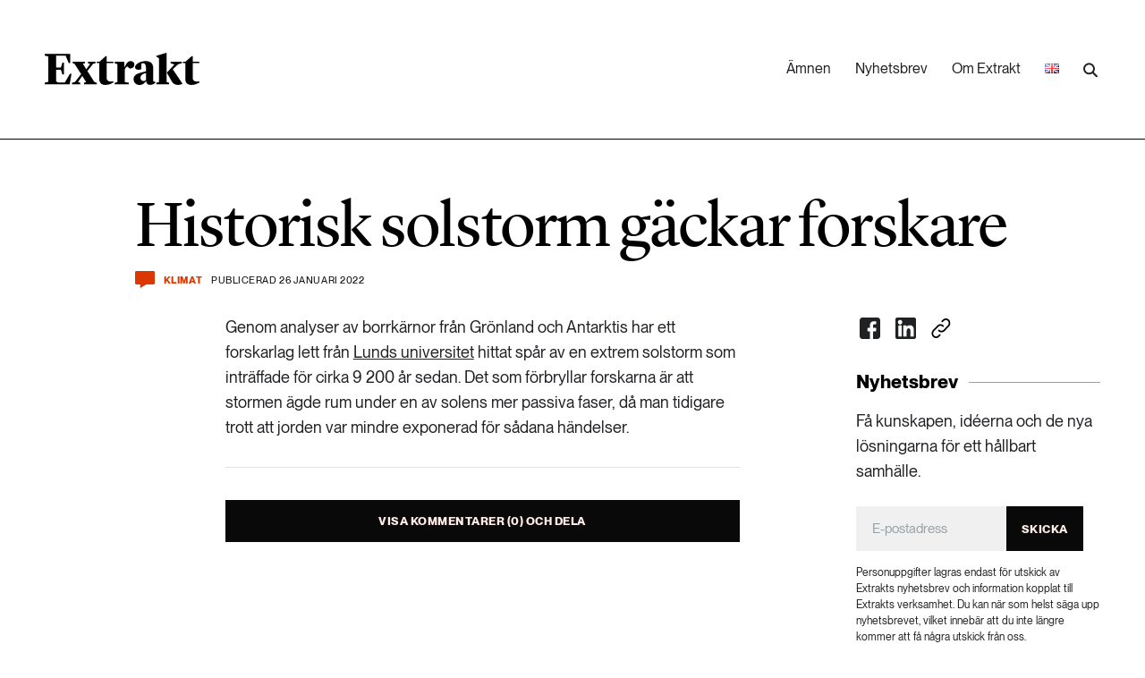

--- FILE ---
content_type: text/html; charset=UTF-8
request_url: https://www.extrakt.se/notiser/historisk-solstorm-gackar-forskare/
body_size: 15280
content:
<!DOCTYPE html>
<html lang="sv-SE">
<head>
	<meta http-equiv="X-UA-Compatible" content="IE=edge" />
	<meta charset="UTF-8">
	<meta name="application-name" content="Tidningen Extrakt" />
	<meta name="viewport" content="width=device-width, initial-scale=1, shrink-to-fit=no">
	<link rel="profile" href="https://gmpg.org/xfn/11">
	<link rel="pingback" href="https://www.extrakt.se/wp/xmlrpc.php">
	<title>Historisk solstorm gäckar forskare | Tidningen Extrakt</title>

<!-- The SEO Framework by Sybre Waaijer -->
<link rel="canonical" href="https://www.extrakt.se/notiser/historisk-solstorm-gackar-forskare/" />
<meta name="description" content="Genom analyser av borrk&auml;rnor fr&aring;n Gr&ouml;nland och Antarktis har ett forskarlag lett fr&aring;n Lunds universitet hittat sp&aring;r av en extrem solstorm som intr&auml;ffade f&ouml;r&#8230;" />
<meta property="og:type" content="article" />
<meta property="og:locale" content="sv_SE" />
<meta property="og:site_name" content="Tidningen Extrakt" />
<meta property="og:title" content="Historisk solstorm gäckar forskare | Tidningen Extrakt" />
<meta property="og:description" content="Genom analyser av borrk&auml;rnor fr&aring;n Gr&ouml;nland och Antarktis har ett forskarlag lett fr&aring;n Lunds universitet hittat sp&aring;r av en extrem solstorm som intr&auml;ffade f&ouml;r cirka 9 200 &aring;r sedan." />
<meta property="og:url" content="https://www.extrakt.se/notiser/historisk-solstorm-gackar-forskare/" />
<meta property="og:image" content="https://www.extrakt.se/app/uploads/2022/12/cropped-Favicon.png" />
<meta property="og:image:width" content="512" />
<meta property="og:image:height" content="512" />
<meta property="article:published_time" content="2022-01-26T10:34:51+00:00" />
<meta property="article:modified_time" content="2022-01-26T10:34:51+00:00" />
<meta name="twitter:card" content="summary_large_image" />
<meta name="twitter:title" content="Historisk solstorm gäckar forskare | Tidningen Extrakt" />
<meta name="twitter:description" content="Genom analyser av borrk&auml;rnor fr&aring;n Gr&ouml;nland och Antarktis har ett forskarlag lett fr&aring;n Lunds universitet hittat sp&aring;r av en extrem solstorm som intr&auml;ffade f&ouml;r cirka 9 200 &aring;r sedan." />
<meta name="twitter:image" content="https://www.extrakt.se/app/uploads/2022/12/cropped-Favicon.png" />
<script type="application/ld+json">{"@context":"https://schema.org","@graph":[{"@type":"WebSite","@id":"https://www.extrakt.se/#/schema/WebSite","url":"https://www.extrakt.se/","name":"Tidningen Extrakt","description":"Den viktigaste forskningen. De grönaste idéerna.","inLanguage":"sv-SE","potentialAction":{"@type":"SearchAction","target":{"@type":"EntryPoint","urlTemplate":"https://www.extrakt.se/search/{search_term_string}/"},"query-input":"required name=search_term_string"},"publisher":{"@type":"Organization","@id":"https://www.extrakt.se/#/schema/Organization","name":"Tidningen Extrakt","url":"https://www.extrakt.se/","logo":{"@type":"ImageObject","url":"https://www.extrakt.se/app/uploads/2022/12/cropped-Favicon.png","contentUrl":"https://www.extrakt.se/app/uploads/2022/12/cropped-Favicon.png","width":512,"height":512,"contentSize":"2414"}}},{"@type":"WebPage","@id":"https://www.extrakt.se/notiser/historisk-solstorm-gackar-forskare/","url":"https://www.extrakt.se/notiser/historisk-solstorm-gackar-forskare/","name":"Historisk solstorm gäckar forskare | Tidningen Extrakt","description":"Genom analyser av borrk&auml;rnor fr&aring;n Gr&ouml;nland och Antarktis har ett forskarlag lett fr&aring;n Lunds universitet hittat sp&aring;r av en extrem solstorm som intr&auml;ffade f&ouml;r&#8230;","inLanguage":"sv-SE","isPartOf":{"@id":"https://www.extrakt.se/#/schema/WebSite"},"breadcrumb":{"@type":"BreadcrumbList","@id":"https://www.extrakt.se/#/schema/BreadcrumbList","itemListElement":[{"@type":"ListItem","position":1,"item":"https://www.extrakt.se/","name":"Tidningen Extrakt"},{"@type":"ListItem","position":2,"item":"https://www.extrakt.se/amnen/klimat/","name":"Category: Klimat"},{"@type":"ListItem","position":3,"name":"Historisk solstorm gäckar forskare"}]},"potentialAction":{"@type":"ReadAction","target":"https://www.extrakt.se/notiser/historisk-solstorm-gackar-forskare/"},"datePublished":"2022-01-26T10:34:51+00:00","dateModified":"2022-01-26T10:34:51+00:00","author":{"@type":"Person","@id":"https://www.extrakt.se/#/schema/Person/b68fffdcd35954f9c7875e9d2e0fa9c6","name":"karin"}}]}</script>
<!-- / The SEO Framework by Sybre Waaijer | 5.41ms meta | 0.26ms boot -->

<link rel='stylesheet' id='wp-block-library-css' href='https://www.extrakt.se/wp/wp-includes/css/dist/block-library/style.min.css?ver=6.4' type='text/css' media='all' />
<style id='classic-theme-styles-inline-css' type='text/css'>
/*! This file is auto-generated */
.wp-block-button__link{color:#fff;background-color:#32373c;border-radius:9999px;box-shadow:none;text-decoration:none;padding:calc(.667em + 2px) calc(1.333em + 2px);font-size:1.125em}.wp-block-file__button{background:#32373c;color:#fff;text-decoration:none}
</style>
<style id='global-styles-inline-css' type='text/css'>
body{--wp--preset--color--black: #000000;--wp--preset--color--cyan-bluish-gray: #abb8c3;--wp--preset--color--white: #ffffff;--wp--preset--color--pale-pink: #f78da7;--wp--preset--color--vivid-red: #cf2e2e;--wp--preset--color--luminous-vivid-orange: #ff6900;--wp--preset--color--luminous-vivid-amber: #fcb900;--wp--preset--color--light-green-cyan: #7bdcb5;--wp--preset--color--vivid-green-cyan: #00d084;--wp--preset--color--pale-cyan-blue: #8ed1fc;--wp--preset--color--vivid-cyan-blue: #0693e3;--wp--preset--color--vivid-purple: #9b51e0;--wp--preset--gradient--vivid-cyan-blue-to-vivid-purple: linear-gradient(135deg,rgba(6,147,227,1) 0%,rgb(155,81,224) 100%);--wp--preset--gradient--light-green-cyan-to-vivid-green-cyan: linear-gradient(135deg,rgb(122,220,180) 0%,rgb(0,208,130) 100%);--wp--preset--gradient--luminous-vivid-amber-to-luminous-vivid-orange: linear-gradient(135deg,rgba(252,185,0,1) 0%,rgba(255,105,0,1) 100%);--wp--preset--gradient--luminous-vivid-orange-to-vivid-red: linear-gradient(135deg,rgba(255,105,0,1) 0%,rgb(207,46,46) 100%);--wp--preset--gradient--very-light-gray-to-cyan-bluish-gray: linear-gradient(135deg,rgb(238,238,238) 0%,rgb(169,184,195) 100%);--wp--preset--gradient--cool-to-warm-spectrum: linear-gradient(135deg,rgb(74,234,220) 0%,rgb(151,120,209) 20%,rgb(207,42,186) 40%,rgb(238,44,130) 60%,rgb(251,105,98) 80%,rgb(254,248,76) 100%);--wp--preset--gradient--blush-light-purple: linear-gradient(135deg,rgb(255,206,236) 0%,rgb(152,150,240) 100%);--wp--preset--gradient--blush-bordeaux: linear-gradient(135deg,rgb(254,205,165) 0%,rgb(254,45,45) 50%,rgb(107,0,62) 100%);--wp--preset--gradient--luminous-dusk: linear-gradient(135deg,rgb(255,203,112) 0%,rgb(199,81,192) 50%,rgb(65,88,208) 100%);--wp--preset--gradient--pale-ocean: linear-gradient(135deg,rgb(255,245,203) 0%,rgb(182,227,212) 50%,rgb(51,167,181) 100%);--wp--preset--gradient--electric-grass: linear-gradient(135deg,rgb(202,248,128) 0%,rgb(113,206,126) 100%);--wp--preset--gradient--midnight: linear-gradient(135deg,rgb(2,3,129) 0%,rgb(40,116,252) 100%);--wp--preset--font-size--small: 13px;--wp--preset--font-size--medium: 20px;--wp--preset--font-size--large: 36px;--wp--preset--font-size--x-large: 42px;--wp--preset--spacing--20: 0.44rem;--wp--preset--spacing--30: 0.67rem;--wp--preset--spacing--40: 1rem;--wp--preset--spacing--50: 1.5rem;--wp--preset--spacing--60: 2.25rem;--wp--preset--spacing--70: 3.38rem;--wp--preset--spacing--80: 5.06rem;--wp--preset--shadow--natural: 6px 6px 9px rgba(0, 0, 0, 0.2);--wp--preset--shadow--deep: 12px 12px 50px rgba(0, 0, 0, 0.4);--wp--preset--shadow--sharp: 6px 6px 0px rgba(0, 0, 0, 0.2);--wp--preset--shadow--outlined: 6px 6px 0px -3px rgba(255, 255, 255, 1), 6px 6px rgba(0, 0, 0, 1);--wp--preset--shadow--crisp: 6px 6px 0px rgba(0, 0, 0, 1);}:where(.is-layout-flex){gap: 0.5em;}:where(.is-layout-grid){gap: 0.5em;}body .is-layout-flow > .alignleft{float: left;margin-inline-start: 0;margin-inline-end: 2em;}body .is-layout-flow > .alignright{float: right;margin-inline-start: 2em;margin-inline-end: 0;}body .is-layout-flow > .aligncenter{margin-left: auto !important;margin-right: auto !important;}body .is-layout-constrained > .alignleft{float: left;margin-inline-start: 0;margin-inline-end: 2em;}body .is-layout-constrained > .alignright{float: right;margin-inline-start: 2em;margin-inline-end: 0;}body .is-layout-constrained > .aligncenter{margin-left: auto !important;margin-right: auto !important;}body .is-layout-constrained > :where(:not(.alignleft):not(.alignright):not(.alignfull)){max-width: var(--wp--style--global--content-size);margin-left: auto !important;margin-right: auto !important;}body .is-layout-constrained > .alignwide{max-width: var(--wp--style--global--wide-size);}body .is-layout-flex{display: flex;}body .is-layout-flex{flex-wrap: wrap;align-items: center;}body .is-layout-flex > *{margin: 0;}body .is-layout-grid{display: grid;}body .is-layout-grid > *{margin: 0;}:where(.wp-block-columns.is-layout-flex){gap: 2em;}:where(.wp-block-columns.is-layout-grid){gap: 2em;}:where(.wp-block-post-template.is-layout-flex){gap: 1.25em;}:where(.wp-block-post-template.is-layout-grid){gap: 1.25em;}.has-black-color{color: var(--wp--preset--color--black) !important;}.has-cyan-bluish-gray-color{color: var(--wp--preset--color--cyan-bluish-gray) !important;}.has-white-color{color: var(--wp--preset--color--white) !important;}.has-pale-pink-color{color: var(--wp--preset--color--pale-pink) !important;}.has-vivid-red-color{color: var(--wp--preset--color--vivid-red) !important;}.has-luminous-vivid-orange-color{color: var(--wp--preset--color--luminous-vivid-orange) !important;}.has-luminous-vivid-amber-color{color: var(--wp--preset--color--luminous-vivid-amber) !important;}.has-light-green-cyan-color{color: var(--wp--preset--color--light-green-cyan) !important;}.has-vivid-green-cyan-color{color: var(--wp--preset--color--vivid-green-cyan) !important;}.has-pale-cyan-blue-color{color: var(--wp--preset--color--pale-cyan-blue) !important;}.has-vivid-cyan-blue-color{color: var(--wp--preset--color--vivid-cyan-blue) !important;}.has-vivid-purple-color{color: var(--wp--preset--color--vivid-purple) !important;}.has-black-background-color{background-color: var(--wp--preset--color--black) !important;}.has-cyan-bluish-gray-background-color{background-color: var(--wp--preset--color--cyan-bluish-gray) !important;}.has-white-background-color{background-color: var(--wp--preset--color--white) !important;}.has-pale-pink-background-color{background-color: var(--wp--preset--color--pale-pink) !important;}.has-vivid-red-background-color{background-color: var(--wp--preset--color--vivid-red) !important;}.has-luminous-vivid-orange-background-color{background-color: var(--wp--preset--color--luminous-vivid-orange) !important;}.has-luminous-vivid-amber-background-color{background-color: var(--wp--preset--color--luminous-vivid-amber) !important;}.has-light-green-cyan-background-color{background-color: var(--wp--preset--color--light-green-cyan) !important;}.has-vivid-green-cyan-background-color{background-color: var(--wp--preset--color--vivid-green-cyan) !important;}.has-pale-cyan-blue-background-color{background-color: var(--wp--preset--color--pale-cyan-blue) !important;}.has-vivid-cyan-blue-background-color{background-color: var(--wp--preset--color--vivid-cyan-blue) !important;}.has-vivid-purple-background-color{background-color: var(--wp--preset--color--vivid-purple) !important;}.has-black-border-color{border-color: var(--wp--preset--color--black) !important;}.has-cyan-bluish-gray-border-color{border-color: var(--wp--preset--color--cyan-bluish-gray) !important;}.has-white-border-color{border-color: var(--wp--preset--color--white) !important;}.has-pale-pink-border-color{border-color: var(--wp--preset--color--pale-pink) !important;}.has-vivid-red-border-color{border-color: var(--wp--preset--color--vivid-red) !important;}.has-luminous-vivid-orange-border-color{border-color: var(--wp--preset--color--luminous-vivid-orange) !important;}.has-luminous-vivid-amber-border-color{border-color: var(--wp--preset--color--luminous-vivid-amber) !important;}.has-light-green-cyan-border-color{border-color: var(--wp--preset--color--light-green-cyan) !important;}.has-vivid-green-cyan-border-color{border-color: var(--wp--preset--color--vivid-green-cyan) !important;}.has-pale-cyan-blue-border-color{border-color: var(--wp--preset--color--pale-cyan-blue) !important;}.has-vivid-cyan-blue-border-color{border-color: var(--wp--preset--color--vivid-cyan-blue) !important;}.has-vivid-purple-border-color{border-color: var(--wp--preset--color--vivid-purple) !important;}.has-vivid-cyan-blue-to-vivid-purple-gradient-background{background: var(--wp--preset--gradient--vivid-cyan-blue-to-vivid-purple) !important;}.has-light-green-cyan-to-vivid-green-cyan-gradient-background{background: var(--wp--preset--gradient--light-green-cyan-to-vivid-green-cyan) !important;}.has-luminous-vivid-amber-to-luminous-vivid-orange-gradient-background{background: var(--wp--preset--gradient--luminous-vivid-amber-to-luminous-vivid-orange) !important;}.has-luminous-vivid-orange-to-vivid-red-gradient-background{background: var(--wp--preset--gradient--luminous-vivid-orange-to-vivid-red) !important;}.has-very-light-gray-to-cyan-bluish-gray-gradient-background{background: var(--wp--preset--gradient--very-light-gray-to-cyan-bluish-gray) !important;}.has-cool-to-warm-spectrum-gradient-background{background: var(--wp--preset--gradient--cool-to-warm-spectrum) !important;}.has-blush-light-purple-gradient-background{background: var(--wp--preset--gradient--blush-light-purple) !important;}.has-blush-bordeaux-gradient-background{background: var(--wp--preset--gradient--blush-bordeaux) !important;}.has-luminous-dusk-gradient-background{background: var(--wp--preset--gradient--luminous-dusk) !important;}.has-pale-ocean-gradient-background{background: var(--wp--preset--gradient--pale-ocean) !important;}.has-electric-grass-gradient-background{background: var(--wp--preset--gradient--electric-grass) !important;}.has-midnight-gradient-background{background: var(--wp--preset--gradient--midnight) !important;}.has-small-font-size{font-size: var(--wp--preset--font-size--small) !important;}.has-medium-font-size{font-size: var(--wp--preset--font-size--medium) !important;}.has-large-font-size{font-size: var(--wp--preset--font-size--large) !important;}.has-x-large-font-size{font-size: var(--wp--preset--font-size--x-large) !important;}
.wp-block-navigation a:where(:not(.wp-element-button)){color: inherit;}
:where(.wp-block-post-template.is-layout-flex){gap: 1.25em;}:where(.wp-block-post-template.is-layout-grid){gap: 1.25em;}
:where(.wp-block-columns.is-layout-flex){gap: 2em;}:where(.wp-block-columns.is-layout-grid){gap: 2em;}
.wp-block-pullquote{font-size: 1.5em;line-height: 1.6;}
</style>
<link rel='stylesheet' id='bento_dictionary_css-css' href='https://www.extrakt.se/app/plugins/bentoWP_plugin_dictionary/style.css?ver=6.4' type='text/css' media='all' />
<link rel='stylesheet' id='cmplz-general-css' href='https://www.extrakt.se/app/plugins/complianz-gdpr/assets/css/cookieblocker.min.css?ver=1741710170' type='text/css' media='all' />
<link rel='stylesheet' id='extrakt-style-css' href='https://www.extrakt.se/app/themes/extrakt/style.css?ver=WNeurI6z' type='text/css' media='all' />
<script type="text/javascript" src="https://www.extrakt.se/wp/wp-includes/js/jquery/jquery.min.js?ver=3.7.1" id="jquery-core-js"></script>
<script type="text/javascript" src="https://www.extrakt.se/wp/wp-includes/js/jquery/jquery-migrate.min.js?ver=3.4.1" id="jquery-migrate-js"></script>
<link rel="https://api.w.org/" href="https://www.extrakt.se/wp-json/" /><link rel="EditURI" type="application/rsd+xml" title="RSD" href="https://www.extrakt.se/wp/xmlrpc.php?rsd" />
<link rel="alternate" type="application/json+oembed" href="https://www.extrakt.se/wp-json/oembed/1.0/embed?url=https%3A%2F%2Fwww.extrakt.se%2Fnotiser%2Fhistorisk-solstorm-gackar-forskare%2F" />
<link rel="alternate" type="text/xml+oembed" href="https://www.extrakt.se/wp-json/oembed/1.0/embed?url=https%3A%2F%2Fwww.extrakt.se%2Fnotiser%2Fhistorisk-solstorm-gackar-forskare%2F&#038;format=xml" />
			<style>.cmplz-hidden {
					display: none !important;
				}</style><!-- Matomo Tag Manager -->
<script>
function initMatomoTagManager() {
  var _mtm = window._mtm = window._mtm || [];
  _mtm.push({'mtm.startTime': (new Date().getTime()), 'event': 'mtm.Start'});
  var d=document, g=d.createElement('script'), s=d.getElementsByTagName('script')[0];
  g.async=true; g.src='https://wa.formas.se/js/container_MmVEbsn9.js'; s.parentNode.insertBefore(g,s);
  window._mtm = _mtm;
}
if (document.cookie.includes('cmplz_statistics=allow')) {
  initMatomoTagManager();
} else {
  document.addEventListener("cmplz_status_change", function (e) {
    if ( e.detail.category === 'statistics' && e.detail.value === 'allow' ) {
      initMatomoTagManager();
    }
  });
}
</script>
<!-- End Matomo Tag Manager -->
    <!-- Google Tag Manager -->
    <script>
        function initSiteTracking() {
            (function(w,d,s,l,i){w[l]=w[l]||[];w[l].push({'gtm.start':
            new Date().getTime(),event:'gtm.js'});var f=d.getElementsByTagName(s)[0],
            j=d.createElement(s),dl=l!='dataLayer'?'&l='+l:'';j.async=true;j.src=
            'https://www.googletagmanager.com/gtm.js?id='+i+dl;f.parentNode.insertBefore(j,f);
            })(window,document,'script','dataLayer', 'GTM-N5CPQRZK');
        }

                if (document.cookie.includes('cmplz_statistics=allow')) {
            initSiteTracking();
        } else {
            document.addEventListener("cmplz_status_change", function (e) {
                if (e.detail.category === 'statistics' && e.detail.value === 'allow') {
                    initSiteTracking();
                }
            });
        }
            </script>
    <!-- End Google Tag Manager -->
    <link rel="icon" href="https://www.extrakt.se/app/uploads/2022/12/cropped-Favicon-32x32.png" sizes="32x32" />
<link rel="icon" href="https://www.extrakt.se/app/uploads/2022/12/cropped-Favicon-192x192.png" sizes="192x192" />
<link rel="apple-touch-icon" href="https://www.extrakt.se/app/uploads/2022/12/cropped-Favicon-180x180.png" />
<meta name="msapplication-TileImage" content="https://www.extrakt.se/app/uploads/2022/12/cropped-Favicon-270x270.png" />
</head>

<body class="news-items-template-default single single-news-items postid-28916">

		<a href="#main-content" class="skip-link">Hoppa till innehåll</a>
	<header class="Site-header">
		<div class=" l-container">
			<div class="l-span-A12">

				<a href="/" aria-label="Länk till startsidan" class="logo"><img src="https://www.extrakt.se/app/themes/extrakt/img/extrakt-logo-22.svg" alt="" width="173" height="36"></a>

				<nav class="menu" aria-label="desktop-menu"><ul id="menu-main-sv" class="menu"><li id="menu-item-9" class="menu-item menu-item-type-custom menu-item-object-custom menu-item-9"><a href="#amnen">Ämnen</a></li>
<li id="menu-item-29" class="menu-item menu-item-type-post_type menu-item-object-page menu-item-29"><a href="https://www.extrakt.se/nyhetsbrev/">Nyhetsbrev</a></li>
<li id="menu-item-30" class="menu-item menu-item-type-post_type menu-item-object-page menu-item-30"><a href="https://www.extrakt.se/om-extrakt/">Om Extrakt</a></li>
<li id="menu-item-22283-en" class="lang-item lang-item-5194 lang-item-en no-translation lang-item-first menu-item menu-item-type-custom menu-item-object-custom menu-item-22283-en"><a href="https://www.extrakt.se/en/" hreflang="en-US" lang="en-US"><img src="[data-uri]" alt="English" width="16" height="11" style="width: 16px; height: 11px;" /></a></li>
<li></ul>
<form role="search" method="get" class="Search-form" action="https://www.extrakt.se/">

	<div class="inner">
	    <label 
            for="search-desktop-menu" 
            class="sr-only">
            Skriv in sökord        </label>
	    <input 
            type="search" id="search-desktop-menu" 
            class="search-field" 
            placeholder="Sökord" 
            value=""
            name="s"
            aria-hidden="true"
            tabindex="-1"
            id="search-desktop-menu"
        />
	    <input 
            type="submit" 
            id="search-submit-desktop-menu" 
            class="search-submit" 
            value="Sök" 
            name="search-submit-desktop-menu"
            aria-label="Utför sökning"
        />
	</div>

</form></nav>
				<div class="toggle-mobile-menu">
					<button id="open-mobile-menu"><img src="https://www.extrakt.se/app/themes/extrakt/img/icon-menu.svg" width="44" height="26" alt="Öppna mobil menyn"></button>
				</div>
			</div>

			<div class="mobile-menu">
				<div class="l-span-A12 mobile-menu-inner">
					<a href="/" class="logo"><img src="https://www.extrakt.se/app/themes/extrakt/img/extrakt-logo-22.svg" alt="Extrakt logo" width="173" height="36"></a>
					<div class="toggle-mobile-menu">
						<button id="close-mobile-menu"><img src="https://www.extrakt.se/app/themes/extrakt/img/icon-close.svg" alt="Stäng mobil menyn" role="button" width="35" height="35"></button>
					</div>
				</div>

				<div class="menu-main-sv-container"><ul id="menu-main-sv-1" class="menu"><li class="menu-item menu-item-type-custom menu-item-object-custom menu-item-has-children menu-item-9"><a href="#amnen">Ämnen</a>
<ul class="sub-menu">
	<li id="menu-item-10" class="menu-item menu-item-type-taxonomy menu-item-object-category menu-item-10"><a href="https://www.extrakt.se/amnen/biologisk-mangfald/">Biologisk mångfald</a></li>
	<li id="menu-item-11" class="menu-item menu-item-type-taxonomy menu-item-object-category menu-item-11"><a href="https://www.extrakt.se/amnen/hallbara-stader/">Hållbara städer</a></li>
	<li id="menu-item-12" class="menu-item menu-item-type-taxonomy menu-item-object-category menu-item-12"><a href="https://www.extrakt.se/amnen/industri-energi/">Industri &#038; Energi</a></li>
	<li id="menu-item-13" class="menu-item menu-item-type-taxonomy menu-item-object-category menu-item-13"><a href="https://www.extrakt.se/amnen/kemikalier/">Kemikalier</a></li>
	<li id="menu-item-14" class="menu-item menu-item-type-taxonomy menu-item-object-category current-news-items-ancestor current-menu-parent current-news-items-parent menu-item-14"><a href="https://www.extrakt.se/amnen/klimat/">Klimat</a></li>
	<li id="menu-item-15" class="menu-item menu-item-type-taxonomy menu-item-object-category menu-item-15"><a href="https://www.extrakt.se/amnen/landsbygd/">Landsbygd</a></li>
	<li id="menu-item-16" class="menu-item menu-item-type-taxonomy menu-item-object-category menu-item-16"><a href="https://www.extrakt.se/amnen/livsstil-konsumtion/">Livsstil &#038; konsumtion</a></li>
	<li id="menu-item-17" class="menu-item menu-item-type-taxonomy menu-item-object-category menu-item-17"><a href="https://www.extrakt.se/amnen/mat-jordbruk/">Mat &#038; jordbruk</a></li>
	<li id="menu-item-18" class="menu-item menu-item-type-taxonomy menu-item-object-category menu-item-18"><a href="https://www.extrakt.se/amnen/skog/">Skog</a></li>
	<li id="menu-item-19" class="menu-item menu-item-type-taxonomy menu-item-object-category menu-item-19"><a href="https://www.extrakt.se/amnen/social-hallbarhet/">Social hållbarhet</a></li>
	<li id="menu-item-20" class="menu-item menu-item-type-taxonomy menu-item-object-category menu-item-20"><a href="https://www.extrakt.se/amnen/transport/">Transport</a></li>
	<li id="menu-item-21" class="menu-item menu-item-type-taxonomy menu-item-object-category menu-item-21"><a href="https://www.extrakt.se/amnen/vatten/">Vatten</a></li>
</ul>
</li>
<li class="menu-item menu-item-type-post_type menu-item-object-page menu-item-29"><a href="https://www.extrakt.se/nyhetsbrev/">Nyhetsbrev</a></li>
<li class="menu-item menu-item-type-post_type menu-item-object-page menu-item-30"><a href="https://www.extrakt.se/om-extrakt/">Om Extrakt</a></li>
<li class="lang-item lang-item-5194 lang-item-en no-translation lang-item-first menu-item menu-item-type-custom menu-item-object-custom menu-item-22283-en"><a href="https://www.extrakt.se/en/" hreflang="en-US" lang="en-US"><img src="[data-uri]" alt="English" width="16" height="11" style="width: 16px; height: 11px;" /></a></li>
</ul></div>
				
<form role="search" method="get" class="Search-form" action="https://www.extrakt.se/">

	<div class="inner">
	    <label 
            for="search-mobile-menu" 
            class="sr-only">
            Skriv in sökord        </label>
	    <input 
            type="search" id="search-mobile-menu" 
            class="search-field" 
            placeholder="Sökord" 
            value=""
            name="s"
            aria-hidden="false"
            tabindex=""
            id="search-mobile-menu"
        />
	    <input 
            type="submit" 
            id="search-submit-mobile-menu" 
            class="search-submit" 
            value="Sök" 
            name="search-submit-mobile-menu"
            aria-label="Utför sökning"
        />
	</div>

</form>			</div>
		</div>
	</header>

	<nav class="Site-topics is-in-header" aria-label="Ämnen" id="amnen" aria-hidden="true">
		<div class="l-container">

												<a href="https://www.extrakt.se/amnen/biologisk-mangfald/" class="item l-span-A12 l-span-B6 l-span-C4 l-no-vert-padding" tabindex="-1">
						<div class="inner">
							<p class="num_articles">849 artiklar</p>
							<h3>Biologisk mångfald</h3>
						</div>
					</a>
																<a href="https://www.extrakt.se/amnen/hallbara-stader/" class="item l-span-A12 l-span-B6 l-span-C4 l-no-vert-padding" tabindex="-1">
						<div class="inner">
							<p class="num_articles">554 artiklar</p>
							<h3>Hållbara städer</h3>
						</div>
					</a>
																<a href="https://www.extrakt.se/amnen/industri-energi/" class="item l-span-A12 l-span-B6 l-span-C4 l-no-vert-padding" tabindex="-1">
						<div class="inner">
							<p class="num_articles">440 artiklar</p>
							<h3>Industri &amp; Energi</h3>
						</div>
					</a>
																<a href="https://www.extrakt.se/amnen/kemikalier/" class="item l-span-A12 l-span-B6 l-span-C4 l-no-vert-padding" tabindex="-1">
						<div class="inner">
							<p class="num_articles">450 artiklar</p>
							<h3>Kemikalier</h3>
						</div>
					</a>
																<a href="https://www.extrakt.se/amnen/klimat/" class="item l-span-A12 l-span-B6 l-span-C4 l-no-vert-padding" tabindex="-1">
						<div class="inner">
							<p class="num_articles">1413 artiklar</p>
							<h3>Klimat</h3>
						</div>
					</a>
																<a href="https://www.extrakt.se/amnen/landsbygd/" class="item l-span-A12 l-span-B6 l-span-C4 l-no-vert-padding" tabindex="-1">
						<div class="inner">
							<p class="num_articles">240 artiklar</p>
							<h3>Landsbygd</h3>
						</div>
					</a>
																<a href="https://www.extrakt.se/amnen/livsstil-konsumtion/" class="item l-span-A12 l-span-B6 l-span-C4 l-no-vert-padding" tabindex="-1">
						<div class="inner">
							<p class="num_articles">890 artiklar</p>
							<h3>Livsstil &amp; konsumtion</h3>
						</div>
					</a>
																<a href="https://www.extrakt.se/amnen/mat-jordbruk/" class="item l-span-A12 l-span-B6 l-span-C4 l-no-vert-padding" tabindex="-1">
						<div class="inner">
							<p class="num_articles">579 artiklar</p>
							<h3>Mat &amp; jordbruk</h3>
						</div>
					</a>
																							<a href="https://www.extrakt.se/amnen/skog/" class="item l-span-A12 l-span-B6 l-span-C4 l-no-vert-padding" tabindex="-1">
						<div class="inner">
							<p class="num_articles">242 artiklar</p>
							<h3>Skog</h3>
						</div>
					</a>
																<a href="https://www.extrakt.se/amnen/social-hallbarhet/" class="item l-span-A12 l-span-B6 l-span-C4 l-no-vert-padding" tabindex="-1">
						<div class="inner">
							<p class="num_articles">349 artiklar</p>
							<h3>Social hållbarhet</h3>
						</div>
					</a>
																<a href="https://www.extrakt.se/amnen/transport/" class="item l-span-A12 l-span-B6 l-span-C4 l-no-vert-padding" tabindex="-1">
						<div class="inner">
							<p class="num_articles">176 artiklar</p>
							<h3>Transport</h3>
						</div>
					</a>
																							<a href="https://www.extrakt.se/amnen/vatten/" class="item l-span-A12 l-span-B6 l-span-C4 l-no-vert-padding" tabindex="-1">
						<div class="inner">
							<p class="num_articles">449 artiklar</p>
							<h3>Vatten</h3>
						</div>
					</a>
									</div>
	</nav>

<main id="main-content">
  <article
    class="Article__standard"
    data-post-id="28916"
    data-scroll-url="https://www.extrakt.se/notiser/historisk-solstorm-gackar-forskare/"
    data-scroll-title="Historisk solstorm gäckar forskare"
  >
    <div class="l-container">
  <header class="Post-header l-span-A12 l-span-B10 l-pre-C1 ">

  <h1>Historisk solstorm gäckar forskare</h1>
  <div class="Post-meta">
  <a href="#comments-share" class="comment-count trigger-anchor-link" aria-label="Kommentera och dela">
    <span class="number">
            </span>
    <span class="label sr-only">
        Kommentera och dela    </span>
</a>
<a href="https://www.extrakt.se/amnen/klimat/" class="category">Klimat</a><p class="meta">Publicerad 26 januari 2022</p></div>
  </header>

  </div>
    <div class="Post-container l-container">

      <div class="Post-content  ">
                  <p>Genom analyser av borrkärnor från Grönland och Antarktis har ett forskarlag lett från <a href="https://www.lu.se/artikel/uraldrig-fran-gronland-och-antarktis-vittnar-om-mystisk-solstorm">Lunds universitet</a> hittat spår av en extrem solstorm som inträffade för cirka 9 200 år sedan. Det som förbryllar forskarna är att stormen ägde rum under en av solens mer passiva faser, då man tidigare trott att jorden var mindre exponerad för sådana händelser.</p>
<script type="text/javascript">(function(){var XHR = ( "onload" in new XMLHttpRequest() ) ? XMLHttpRequest : XDomainRequest;var xhr = new XHR();var url = "https://www.extrakt.se/wp/wp-admin/admin-ajax.php?action=ext_increment_count-increment&post_id=28916&t=" + ( parseInt( new Date().getTime() ) ) + "&r=" + ( parseInt( Math.random() * 100000 ) );xhr.open("GET", url, true);xhr.setRequestHeader( "Cache-Control", "no-cache" );xhr.setRequestHeader( "Content-Type", "application/json" );xhr.timeout = 60000;xhr.send();xhr.onreadystatechange = function(){if( this.readyState != 4 ){return;}if( this.status && this.status == 200 ){if( typeof ajaxHitsCounterSuccessCallback === "function" ){ ajaxHitsCounterSuccessCallback( this );}}else{if( typeof ajaxHitsCounterFailedCallback === "function" ){ ajaxHitsCounterFailedCallback( this );}}}})();</script>        
        <footer>
          <hr />

          <section class="collaborators">
                      </section>

          <button
            id="comments-share"
            class="comment-collapse-trigger"
            data-target=".Comments-share-section"
            data-label-closed="Visa kommentarer (0) och dela"
            data-label-open="Dölj kommentarer"
          >
            Visa kommentarer (0) och dela          </button>

          <div class="Comments-share-section">
            <section class="share">
              <h2 class="block-heading">Dela artikeln</h2>
              <div class="share-options">
    <a
    href="http://www.facebook.com/share.php?u=https%3A%2F%2Fwww.extrakt.se%2Fnotiser%2Fhistorisk-solstorm-gackar-forskare%2F"
    class="share-link facebook"
    target="_blank">
        <span class="sr-only">Dela på Facebook</span>
        <svg class='icon icon--facebook'  width="23" height="24" viewBox="0 0 23 24" fill="none" xmlns="http://www.w3.org/2000/svg">
<path d="M19.9006 0H3.09932C1.38765 0 0 1.44791 0 3.23405V20.7658C0 22.552 1.38759 23.9999 3.09932 23.9999H11.3856L11.3998 15.4236H9.26448C8.98698 15.4236 8.76176 15.1895 8.76069 14.8999L8.75045 12.1354C8.74938 11.8443 8.97528 11.6077 9.2543 11.6077H11.3857V8.93651C11.3857 5.83661 13.2001 4.14869 15.8502 4.14869H18.0248C18.303 4.14869 18.5286 4.38406 18.5286 4.67444V7.00547C18.5286 7.29573 18.3032 7.53104 18.0251 7.53122L16.6905 7.53187C15.2493 7.53187 14.9702 8.24648 14.9702 9.29522V11.6078H18.1371C18.4388 11.6078 18.6729 11.8827 18.6374 12.1954L18.3234 14.9599C18.2933 15.2244 18.0783 15.4237 17.8231 15.4237H14.9844L14.9702 24H19.9007C21.6124 24 23 22.5521 23 20.766V3.23405C22.9999 1.44791 21.6124 0 19.9006 0Z" fill="currentColor"/>
</svg>
    </a>

    <a
    href="http://www.linkedin.com/shareArticle?mini=true&url=https%3A%2F%2Fwww.extrakt.se%2Fnotiser%2Fhistorisk-solstorm-gackar-forskare%2F&title=Historisk+solstorm+g%C3%A4ckar+forskare&source=extrakt.se"
    class="share-link linkedin"
    target="_blank">
        <span class="sr-only">Dela på Linkedin</span>
        <svg class='icon icon--linkedin'  width="23" height="24" viewBox="0 0 23 24" fill="none" xmlns="http://www.w3.org/2000/svg">
<path d="M20.9195 0H2.08054C0.9315 0 0 0.972 0 2.17099V21.8289C0 23.028 0.9315 24 2.08054 24H20.9194C22.0685 24 23 23.028 23 21.8289V2.17099C23 0.972 22.0685 0 20.9195 0ZM7.11718 20.7232C7.11718 21.0721 6.84611 21.355 6.51171 21.355H3.93438C3.59998 21.355 3.32892 21.0721 3.32892 20.7232V9.4494C3.32892 9.10046 3.59998 8.81761 3.93438 8.81761H6.51171C6.84611 8.81761 7.11718 9.10046 7.11718 9.4494V20.7232ZM5.22305 7.75489C3.8708 7.75489 2.77457 6.61099 2.77457 5.19996C2.77457 3.78892 3.8708 2.64503 5.22305 2.64503C6.57529 2.64503 7.67152 3.78892 7.67152 5.19996C7.67152 6.61099 6.57535 7.75489 5.22305 7.75489ZM20.5862 20.7741C20.5862 21.0949 20.3369 21.355 20.0295 21.355H17.2638C16.9564 21.355 16.7072 21.0949 16.7072 20.7741V15.486C16.7072 14.6972 16.9289 12.0292 14.7315 12.0292C13.027 12.0292 12.6813 13.8553 12.6119 14.6749V20.7741C12.6119 21.0949 12.3627 21.355 12.0552 21.355H9.38033C9.0729 21.355 8.82363 21.0949 8.82363 20.7741V9.39851C8.82363 9.07772 9.0729 8.81761 9.38033 8.81761H12.0552C12.3626 8.81761 12.6119 9.07772 12.6119 9.39851V10.3821C13.2439 9.39236 14.1832 8.62844 16.183 8.62844C20.6116 8.62844 20.5862 12.9457 20.5862 15.3178V20.7741Z" fill="currentColor"/>
</svg>
    </a>

    <span class="link">
        <img src="https://www.extrakt.se/app/themes/extrakt/img/icon-link.svg" alt="Kopiera länk"  class="default" />
        <img src="https://www.extrakt.se/app/themes/extrakt/img/icon-check.svg" alt="Kopierad" class="copied" />

        <input type="button" value="https://www.extrakt.se/notiser/historisk-solstorm-gackar-forskare/" readonly />
    </span>
</div>
            </section>

                      </div>
        </footer>
      </div>
      <aside class="Post-sidebar">
        <div class="share-sidebar">
          <div class="share-options">
    <a
    href="http://www.facebook.com/share.php?u=https%3A%2F%2Fwww.extrakt.se%2Fnotiser%2Fhistorisk-solstorm-gackar-forskare%2F"
    class="share-link facebook"
    target="_blank">
        <span class="sr-only">Dela på Facebook</span>
        <svg class='icon icon--facebook'  width="23" height="24" viewBox="0 0 23 24" fill="none" xmlns="http://www.w3.org/2000/svg">
<path d="M19.9006 0H3.09932C1.38765 0 0 1.44791 0 3.23405V20.7658C0 22.552 1.38759 23.9999 3.09932 23.9999H11.3856L11.3998 15.4236H9.26448C8.98698 15.4236 8.76176 15.1895 8.76069 14.8999L8.75045 12.1354C8.74938 11.8443 8.97528 11.6077 9.2543 11.6077H11.3857V8.93651C11.3857 5.83661 13.2001 4.14869 15.8502 4.14869H18.0248C18.303 4.14869 18.5286 4.38406 18.5286 4.67444V7.00547C18.5286 7.29573 18.3032 7.53104 18.0251 7.53122L16.6905 7.53187C15.2493 7.53187 14.9702 8.24648 14.9702 9.29522V11.6078H18.1371C18.4388 11.6078 18.6729 11.8827 18.6374 12.1954L18.3234 14.9599C18.2933 15.2244 18.0783 15.4237 17.8231 15.4237H14.9844L14.9702 24H19.9007C21.6124 24 23 22.5521 23 20.766V3.23405C22.9999 1.44791 21.6124 0 19.9006 0Z" fill="currentColor"/>
</svg>
    </a>

    <a
    href="http://www.linkedin.com/shareArticle?mini=true&url=https%3A%2F%2Fwww.extrakt.se%2Fnotiser%2Fhistorisk-solstorm-gackar-forskare%2F&title=Historisk+solstorm+g%C3%A4ckar+forskare&source=extrakt.se"
    class="share-link linkedin"
    target="_blank">
        <span class="sr-only">Dela på Linkedin</span>
        <svg class='icon icon--linkedin'  width="23" height="24" viewBox="0 0 23 24" fill="none" xmlns="http://www.w3.org/2000/svg">
<path d="M20.9195 0H2.08054C0.9315 0 0 0.972 0 2.17099V21.8289C0 23.028 0.9315 24 2.08054 24H20.9194C22.0685 24 23 23.028 23 21.8289V2.17099C23 0.972 22.0685 0 20.9195 0ZM7.11718 20.7232C7.11718 21.0721 6.84611 21.355 6.51171 21.355H3.93438C3.59998 21.355 3.32892 21.0721 3.32892 20.7232V9.4494C3.32892 9.10046 3.59998 8.81761 3.93438 8.81761H6.51171C6.84611 8.81761 7.11718 9.10046 7.11718 9.4494V20.7232ZM5.22305 7.75489C3.8708 7.75489 2.77457 6.61099 2.77457 5.19996C2.77457 3.78892 3.8708 2.64503 5.22305 2.64503C6.57529 2.64503 7.67152 3.78892 7.67152 5.19996C7.67152 6.61099 6.57535 7.75489 5.22305 7.75489ZM20.5862 20.7741C20.5862 21.0949 20.3369 21.355 20.0295 21.355H17.2638C16.9564 21.355 16.7072 21.0949 16.7072 20.7741V15.486C16.7072 14.6972 16.9289 12.0292 14.7315 12.0292C13.027 12.0292 12.6813 13.8553 12.6119 14.6749V20.7741C12.6119 21.0949 12.3627 21.355 12.0552 21.355H9.38033C9.0729 21.355 8.82363 21.0949 8.82363 20.7741V9.39851C8.82363 9.07772 9.0729 8.81761 9.38033 8.81761H12.0552C12.3626 8.81761 12.6119 9.07772 12.6119 9.39851V10.3821C13.2439 9.39236 14.1832 8.62844 16.183 8.62844C20.6116 8.62844 20.5862 12.9457 20.5862 15.3178V20.7741Z" fill="currentColor"/>
</svg>
    </a>

    <span class="link">
        <img src="https://www.extrakt.se/app/themes/extrakt/img/icon-link.svg" alt="Kopiera länk"  class="default" />
        <img src="https://www.extrakt.se/app/themes/extrakt/img/icon-check.svg" alt="Kopierad" class="copied" />

        <input type="button" value="https://www.extrakt.se/notiser/historisk-solstorm-gackar-forskare/" readonly />
    </span>
</div>
        </div>

                  <div class="Newsletter-signup" id="newsletter_article">
						<h2>Nyhetsbrev</h2>
						<p>Få kunskapen, idéerna och de nya lösningarna för ett hållbart samhälle.</p>
						
<form 
	class="Newsletter-signup__form" 
	method="post" 
	action="https://formas-extrakt.ungapped.io/Api/Subscriptions/f080a18d-d60b-47e1-9604-0380e9db55a9" 
	id="form-be0f2ee4-bb56-409f-bf96-6a9a083b88e3"
	data-form-id="be0f2ee4-bb56-409f-bf96-6a9a083b88e3" 
	data-form-name="newsletter-single-page" 
	data-post-id="28916">
		<input type="hidden" name="DoubleOptIn[Issue][IssueId]" value="26afbebf-aa5c-40a5-8bde-c21588272d9a">
		<input type="hidden" name="DefaultCountryCode" value="+46">
		<input type="hidden" name="ListIds" id="listId-872c1e86-fc58-4cb8-864b-2d9f6e5962f0" value="872c1e86-fc58-4cb8-864b-2d9f6e5962f0">
		<label for="Contact[Email]">E-postadress *</label>
		<input type="email" id="Contact[Email]" name="Contact[Email]" placeholder="E-postadress" required=""><br>
		<button type="submit">Skicka</button>
</form>
	
<div class="Newsletter-signup__message">
	Tack för din prenumeration på nyhetsbrevet Extrakt! För att bekräfta din prenumeration, vänligen klicka på länken som vi har skickat till din e-postadress.</div>						<p class="small">Personuppgifter lagras endast för utskick av Extrakts nyhetsbrev och information kopplat till Extrakts verksamhet. Du kan när som helst säga upp nyhetsbrevet, vilket innebär att du inte längre kommer att få några utskick från oss.</p>
					</div>

                  <!-- <div class="l-span-A12 l-span-B3 l-pre-B2"> -->
            <div class="article-flow-related-sidebar">
              <h2 class="block-heading">Liknande artiklar</h2>
                              <a
                  href="https://www.extrakt.se/stormskadorna-i-skogen-okar/"
                  title="Stormskadorna i skogen ökar"
                  data-post-id="43271"
                  class="Article-promo">
                    

<div class="inner">

	
	<div class="img-content">

		<img width="150" height="150" src="https://www.extrakt.se/app/uploads/2026/01/iStock-495650075-150x150.jpg" class="attachment-thumbnail size-thumbnail" alt="Stormskadad skog" sizes="(min-width: 1880px) 72px, (min-width: 1200px) 72px, (min-width: 1025px) calc(8vw - 30px), (min-width: 785px) calc(8vw - 30px),  calc(8vw - 30px)" decoding="async" />
			</div>

	
	<div class="text-content">
        <p class="category">Skog</p>
				<h3>Stormskadorna i skogen ökar</h3>

			</div>
</div>
                </a>
                              <a
                  href="https://www.extrakt.se/askan-fran-avfallsforbranningen-laggs-pa-hog/"
                  title="Askan från avfallsförbränningen läggs på hög"
                  data-post-id="43258"
                  class="Article-promo">
                    

<div class="inner">

	
	<div class="img-content">

		<img width="150" height="150" src="https://www.extrakt.se/app/uploads/2026/01/iStock-538861752-150x150.jpg" class="attachment-thumbnail size-thumbnail" alt="Aska" sizes="(min-width: 1880px) 72px, (min-width: 1200px) 72px, (min-width: 1025px) calc(8vw - 30px), (min-width: 785px) calc(8vw - 30px),  calc(8vw - 30px)" decoding="async" />
			</div>

	
	<div class="text-content">
        <p class="category">Industri &amp; Energi</p>
				<h3>Askan från avfallsförbränningen läggs på hög</h3>

			</div>
</div>
                </a>
                              <a
                  href="https://www.extrakt.se/sa-kan-flyget-bli-gronare-redan-i-dag/"
                  title="Så kan flyget bli grönare redan i dag"
                  data-post-id="43244"
                  class="Article-promo">
                    

<div class="inner">

	
	<div class="img-content">

		<img width="150" height="150" src="https://www.extrakt.se/app/uploads/2026/01/iStock-1526986105-150x150.jpg" class="attachment-thumbnail size-thumbnail" alt="Flygplan i luften" sizes="(min-width: 1880px) 72px, (min-width: 1200px) 72px, (min-width: 1025px) calc(8vw - 30px), (min-width: 785px) calc(8vw - 30px),  calc(8vw - 30px)" decoding="async" />
			</div>

	
	<div class="text-content">
        <p class="category">Klimat</p>
				<h3>Så kan flyget bli grönare redan i dag</h3>

			</div>
</div>
                </a>
                              <a
                  href="https://www.extrakt.se/starka-reaktioner-nar-usa-lamnar-klimatkonventionen/"
                  title="Starka reaktioner när USA lämnar klimatkonventionen"
                  data-post-id="43233"
                  class="Article-promo">
                    

<div class="inner">

	
	<div class="img-content">

		<img width="150" height="150" src="https://www.extrakt.se/app/uploads/2026/01/Skogsbrand-150x150.jpg" class="attachment-thumbnail size-thumbnail" alt="Helikopter släcker skogsbrand" sizes="(min-width: 1880px) 72px, (min-width: 1200px) 72px, (min-width: 1025px) calc(8vw - 30px), (min-width: 785px) calc(8vw - 30px),  calc(8vw - 30px)" decoding="async" loading="lazy" />
			</div>

	
	<div class="text-content">
        <p class="category">Klimat</p>
				<h3>Starka reaktioner när USA lämnar klimatkonventionen</h3>

			</div>
</div>
                </a>
                          </div>
          <!-- </div> -->
              </aside>

          </div>
  </article>

</main>

	<div class="finite-scroll" data-finite-scroll-number="3" data-finite-scroll-category-ids="2"><div id="finite-scroll-spinner" style="display: none; margin: 0 auto 100px auto; text-align: center;"><svg width="48" height="48" viewBox="0 0 24 24" xmlns="http://www.w3.org/2000/svg"><style>.spinner_P7sC{transform-origin:center;animation:spinner_svv2 .75s infinite linear}@keyframes spinner_svv2{100%{transform:rotate(360deg)}}</style><path d="M10.14,1.16a11,11,0,0,0-9,8.92A1.59,1.59,0,0,0,2.46,12,1.52,1.52,0,0,0,4.11,10.7a8,8,0,0,1,6.66-6.61A1.42,1.42,0,0,0,12,2.69h0A1.57,1.57,0,0,0,10.14,1.16Z" class="spinner_P7sC"/></svg></div></div>

	<div class="Block article-flow-related l-container" role="complementary" aria-labelledby="related-posts">
		<div class="l-span-A12">
			<h2 id="related-posts">
				Relaterade artiklar			</h2>
		</div>
		<div class="list">
			
				<a href="https://www.extrakt.se/stormskadorna-i-skogen-okar/" class="Article-promo l-span-A12 l-span-B6 l-span-C3">
					

<div class="inner">

	
	<div class="img-content">

		<img width="768" height="512" src="https://www.extrakt.se/app/uploads/2026/01/iStock-495650075-768x512.jpg" class="attachment-medium_large size-medium_large" alt="Stormskadad skog" sizes="(min-width: 1880px) 273px, (min-width: 1200px) 273px, (min-width: 1025px) calc(25vw - 30px), (min-width: 785px) calc(50vw - 30px),  calc(100vw - 30px)" decoding="async" loading="lazy" srcset="https://www.extrakt.se/app/uploads/2026/01/iStock-495650075-768x512.jpg 768w, https://www.extrakt.se/app/uploads/2026/01/iStock-495650075-300x200.jpg 300w, https://www.extrakt.se/app/uploads/2026/01/iStock-495650075-1024x683.jpg 1024w, https://www.extrakt.se/app/uploads/2026/01/iStock-495650075-1536x1024.jpg 1536w, https://www.extrakt.se/app/uploads/2026/01/iStock-495650075-2048x1365.jpg 2048w" />
			</div>

	
	<div class="text-content">
        <p class="category">Skog</p>
				<h3>Stormskadorna i skogen ökar</h3>

			</div>
</div>
				</a>
			
				<a href="https://www.extrakt.se/askan-fran-avfallsforbranningen-laggs-pa-hog/" class="Article-promo l-span-A12 l-span-B6 l-span-C3">
					

<div class="inner">

	
	<div class="img-content">

		<img width="768" height="509" src="https://www.extrakt.se/app/uploads/2026/01/iStock-538861752-768x509.jpg" class="attachment-medium_large size-medium_large" alt="Aska" sizes="(min-width: 1880px) 273px, (min-width: 1200px) 273px, (min-width: 1025px) calc(25vw - 30px), (min-width: 785px) calc(50vw - 30px),  calc(100vw - 30px)" decoding="async" loading="lazy" srcset="https://www.extrakt.se/app/uploads/2026/01/iStock-538861752-768x509.jpg 768w, https://www.extrakt.se/app/uploads/2026/01/iStock-538861752-300x199.jpg 300w, https://www.extrakt.se/app/uploads/2026/01/iStock-538861752-1024x678.jpg 1024w, https://www.extrakt.se/app/uploads/2026/01/iStock-538861752-1536x1018.jpg 1536w, https://www.extrakt.se/app/uploads/2026/01/iStock-538861752-2048x1357.jpg 2048w" />
			</div>

	
	<div class="text-content">
        <p class="category">Industri &amp; Energi</p>
				<h3>Askan från avfallsförbränningen läggs på hög</h3>

			</div>
</div>
				</a>
			
				<a href="https://www.extrakt.se/sa-kan-flyget-bli-gronare-redan-i-dag/" class="Article-promo l-span-A12 l-span-B6 l-span-C3">
					

<div class="inner">

	
	<div class="img-content">

		<img width="768" height="471" src="https://www.extrakt.se/app/uploads/2026/01/iStock-1526986105-768x471.jpg" class="attachment-medium_large size-medium_large" alt="Flygplan i luften" sizes="(min-width: 1880px) 273px, (min-width: 1200px) 273px, (min-width: 1025px) calc(25vw - 30px), (min-width: 785px) calc(50vw - 30px),  calc(100vw - 30px)" decoding="async" loading="lazy" srcset="https://www.extrakt.se/app/uploads/2026/01/iStock-1526986105-768x471.jpg 768w, https://www.extrakt.se/app/uploads/2026/01/iStock-1526986105-300x184.jpg 300w, https://www.extrakt.se/app/uploads/2026/01/iStock-1526986105-1024x628.jpg 1024w, https://www.extrakt.se/app/uploads/2026/01/iStock-1526986105-1536x941.jpg 1536w, https://www.extrakt.se/app/uploads/2026/01/iStock-1526986105-2048x1255.jpg 2048w" />
			</div>

	
	<div class="text-content">
        <p class="category">Klimat</p>
				<h3>Så kan flyget bli grönare redan i dag</h3>

			</div>
</div>
				</a>
			
				<a href="https://www.extrakt.se/starka-reaktioner-nar-usa-lamnar-klimatkonventionen/" class="Article-promo l-span-A12 l-span-B6 l-span-C3">
					

<div class="inner">

	
	<div class="img-content">

		<img width="768" height="457" src="https://www.extrakt.se/app/uploads/2026/01/Skogsbrand-768x457.jpg" class="attachment-medium_large size-medium_large" alt="Helikopter släcker skogsbrand" sizes="(min-width: 1880px) 273px, (min-width: 1200px) 273px, (min-width: 1025px) calc(25vw - 30px), (min-width: 785px) calc(50vw - 30px),  calc(100vw - 30px)" decoding="async" loading="lazy" srcset="https://www.extrakt.se/app/uploads/2026/01/Skogsbrand-768x457.jpg 768w, https://www.extrakt.se/app/uploads/2026/01/Skogsbrand-300x179.jpg 300w, https://www.extrakt.se/app/uploads/2026/01/Skogsbrand-1024x610.jpg 1024w, https://www.extrakt.se/app/uploads/2026/01/Skogsbrand-1536x915.jpg 1536w, https://www.extrakt.se/app/uploads/2026/01/Skogsbrand-2048x1220.jpg 2048w" />
			</div>

	
	<div class="text-content">
        <p class="category">Klimat</p>
				<h3>Starka reaktioner när USA lämnar klimatkonventionen</h3>

			</div>
</div>
				</a>
					</div>
	</div>


<div class="Footer-wrapper">
						<div class="Block-latest-posts" role="complementary" aria-labelledby="latest-posts">
				<div class="l-container">
					<div class="l-span-A12">
						<h2 class="block-heading" id="latest-posts">Senaste artiklarna</h2>
					</div>
				</div>

				<div class="Block-article-carousel">
											<a href="https://www.extrakt.se/stormskadorna-i-skogen-okar/" class="Article-carousel-item">
    <div class="content">
        <div class="body">
            <p class="category">Skog</p>
            <div class="title">
                Stormskadorna i skogen ökar            </div>
        </div>

                    <figure class="thumbnail">
                <img width="1024" height="683" src="https://www.extrakt.se/app/uploads/2026/01/iStock-495650075-1024x683.jpg" class="attachment-large size-large wp-post-image" alt="Stormskadad skog" decoding="async" loading="lazy" srcset="https://www.extrakt.se/app/uploads/2026/01/iStock-495650075-1024x683.jpg 1024w, https://www.extrakt.se/app/uploads/2026/01/iStock-495650075-300x200.jpg 300w, https://www.extrakt.se/app/uploads/2026/01/iStock-495650075-768x512.jpg 768w, https://www.extrakt.se/app/uploads/2026/01/iStock-495650075-1536x1024.jpg 1536w, https://www.extrakt.se/app/uploads/2026/01/iStock-495650075-2048x1365.jpg 2048w" sizes="(max-width: 1024px) 100vw, 1024px" />            </figure>
            </div>
</a>											<a href="https://www.extrakt.se/askan-fran-avfallsforbranningen-laggs-pa-hog/" class="Article-carousel-item">
    <div class="content">
        <div class="body">
            <p class="category">Industri &amp; Energi</p>
            <div class="title">
                Askan från avfallsförbränningen läggs på hög            </div>
        </div>

                    <figure class="thumbnail">
                <img width="1024" height="678" src="https://www.extrakt.se/app/uploads/2026/01/iStock-538861752-1024x678.jpg" class="attachment-large size-large wp-post-image" alt="Aska" decoding="async" loading="lazy" srcset="https://www.extrakt.se/app/uploads/2026/01/iStock-538861752-1024x678.jpg 1024w, https://www.extrakt.se/app/uploads/2026/01/iStock-538861752-300x199.jpg 300w, https://www.extrakt.se/app/uploads/2026/01/iStock-538861752-768x509.jpg 768w, https://www.extrakt.se/app/uploads/2026/01/iStock-538861752-1536x1018.jpg 1536w, https://www.extrakt.se/app/uploads/2026/01/iStock-538861752-2048x1357.jpg 2048w" sizes="(max-width: 1024px) 100vw, 1024px" />            </figure>
            </div>
</a>											<a href="https://www.extrakt.se/sa-kan-flyget-bli-gronare-redan-i-dag/" class="Article-carousel-item">
    <div class="content">
        <div class="body">
            <p class="category">Klimat</p>
            <div class="title">
                Så kan flyget bli grönare redan i dag            </div>
        </div>

                    <figure class="thumbnail">
                <img width="1024" height="628" src="https://www.extrakt.se/app/uploads/2026/01/iStock-1526986105-1024x628.jpg" class="attachment-large size-large wp-post-image" alt="Flygplan i luften" decoding="async" loading="lazy" srcset="https://www.extrakt.se/app/uploads/2026/01/iStock-1526986105-1024x628.jpg 1024w, https://www.extrakt.se/app/uploads/2026/01/iStock-1526986105-300x184.jpg 300w, https://www.extrakt.se/app/uploads/2026/01/iStock-1526986105-768x471.jpg 768w, https://www.extrakt.se/app/uploads/2026/01/iStock-1526986105-1536x941.jpg 1536w, https://www.extrakt.se/app/uploads/2026/01/iStock-1526986105-2048x1255.jpg 2048w" sizes="(max-width: 1024px) 100vw, 1024px" />            </figure>
            </div>
</a>											<a href="https://www.extrakt.se/anna-och-johannes-darfor-far-ovader-namn/" class="Article-carousel-item">
    <div class="content">
        <div class="body">
            <p class="category">Klimat</p>
            <div class="title">
                Anna och Johannes – därför får oväder namn            </div>
        </div>

                    <figure class="thumbnail">
                <img width="1024" height="683" src="https://www.extrakt.se/app/uploads/2026/01/iStock-660468660-1024x683.jpg" class="attachment-large size-large wp-post-image" alt="Träd som rasat över elledning" decoding="async" loading="lazy" srcset="https://www.extrakt.se/app/uploads/2026/01/iStock-660468660-1024x683.jpg 1024w, https://www.extrakt.se/app/uploads/2026/01/iStock-660468660-300x200.jpg 300w, https://www.extrakt.se/app/uploads/2026/01/iStock-660468660-768x512.jpg 768w, https://www.extrakt.se/app/uploads/2026/01/iStock-660468660-1536x1024.jpg 1536w, https://www.extrakt.se/app/uploads/2026/01/iStock-660468660-2048x1365.jpg 2048w" sizes="(max-width: 1024px) 100vw, 1024px" />            </figure>
            </div>
</a>											<a href="https://www.extrakt.se/overlevnadskunskap-kan-visa-ett-annat-satt-att-leva/" class="Article-carousel-item">
    <div class="content">
        <div class="body">
            <p class="category">Livsstil &amp; konsumtion</p>
            <div class="title">
                &#8221;Överlevnadskunskap kan visa ett annat sätt att leva&#8221;            </div>
        </div>

                    <figure class="thumbnail">
                <img width="1024" height="683" src="https://www.extrakt.se/app/uploads/2025/12/iStock-2179052404-1024x683.jpg" class="attachment-large size-large wp-post-image" alt="Kvinna går på en spång i naturen" decoding="async" loading="lazy" srcset="https://www.extrakt.se/app/uploads/2025/12/iStock-2179052404-1024x683.jpg 1024w, https://www.extrakt.se/app/uploads/2025/12/iStock-2179052404-300x200.jpg 300w, https://www.extrakt.se/app/uploads/2025/12/iStock-2179052404-768x512.jpg 768w, https://www.extrakt.se/app/uploads/2025/12/iStock-2179052404-1536x1024.jpg 1536w, https://www.extrakt.se/app/uploads/2025/12/iStock-2179052404-2048x1365.jpg 2048w" sizes="(max-width: 1024px) 100vw, 1024px" />            </figure>
            </div>
</a>									</div>
			</div>
			
	<nav class="Site-topics is-in-footer" role="region" aria-label="Site-topics">
		<div class="l-container">

			<div class="l-span-A12">
				<h2>Alla ämnen A-Ö</h2>
			</div>

												<a href="https://www.extrakt.se/amnen/biologisk-mangfald/" class="item l-span-A12 l-span-B6 l-span-C4 l-no-vert-padding">
						<div class="inner">
							<p class="num_articles">849 artiklar</p>
							<h3>Biologisk mångfald</h3>
						</div>
					</a>
																<a href="https://www.extrakt.se/amnen/hallbara-stader/" class="item l-span-A12 l-span-B6 l-span-C4 l-no-vert-padding">
						<div class="inner">
							<p class="num_articles">554 artiklar</p>
							<h3>Hållbara städer</h3>
						</div>
					</a>
																<a href="https://www.extrakt.se/amnen/industri-energi/" class="item l-span-A12 l-span-B6 l-span-C4 l-no-vert-padding">
						<div class="inner">
							<p class="num_articles">440 artiklar</p>
							<h3>Industri &amp; Energi</h3>
						</div>
					</a>
																<a href="https://www.extrakt.se/amnen/kemikalier/" class="item l-span-A12 l-span-B6 l-span-C4 l-no-vert-padding">
						<div class="inner">
							<p class="num_articles">450 artiklar</p>
							<h3>Kemikalier</h3>
						</div>
					</a>
																<a href="https://www.extrakt.se/amnen/klimat/" class="item l-span-A12 l-span-B6 l-span-C4 l-no-vert-padding">
						<div class="inner">
							<p class="num_articles">1413 artiklar</p>
							<h3>Klimat</h3>
						</div>
					</a>
																<a href="https://www.extrakt.se/amnen/landsbygd/" class="item l-span-A12 l-span-B6 l-span-C4 l-no-vert-padding">
						<div class="inner">
							<p class="num_articles">240 artiklar</p>
							<h3>Landsbygd</h3>
						</div>
					</a>
																<a href="https://www.extrakt.se/amnen/livsstil-konsumtion/" class="item l-span-A12 l-span-B6 l-span-C4 l-no-vert-padding">
						<div class="inner">
							<p class="num_articles">890 artiklar</p>
							<h3>Livsstil &amp; konsumtion</h3>
						</div>
					</a>
																<a href="https://www.extrakt.se/amnen/mat-jordbruk/" class="item l-span-A12 l-span-B6 l-span-C4 l-no-vert-padding">
						<div class="inner">
							<p class="num_articles">579 artiklar</p>
							<h3>Mat &amp; jordbruk</h3>
						</div>
					</a>
																							<a href="https://www.extrakt.se/amnen/skog/" class="item l-span-A12 l-span-B6 l-span-C4 l-no-vert-padding">
						<div class="inner">
							<p class="num_articles">242 artiklar</p>
							<h3>Skog</h3>
						</div>
					</a>
																<a href="https://www.extrakt.se/amnen/social-hallbarhet/" class="item l-span-A12 l-span-B6 l-span-C4 l-no-vert-padding">
						<div class="inner">
							<p class="num_articles">349 artiklar</p>
							<h3>Social hållbarhet</h3>
						</div>
					</a>
																<a href="https://www.extrakt.se/amnen/transport/" class="item l-span-A12 l-span-B6 l-span-C4 l-no-vert-padding">
						<div class="inner">
							<p class="num_articles">176 artiklar</p>
							<h3>Transport</h3>
						</div>
					</a>
																							<a href="https://www.extrakt.se/amnen/vatten/" class="item l-span-A12 l-span-B6 l-span-C4 l-no-vert-padding">
						<div class="inner">
							<p class="num_articles">449 artiklar</p>
							<h3>Vatten</h3>
						</div>
					</a>
							
		</div>
	</nav>

	<section class="Site-newsletter">
        <div class="Site-newsletter__content">
            <h2>Extrakts nyhetsbrev</h2>
			<p>Håll dig uppdaterad. Få kunskapen, idéerna och de nya lösningarna för ett hållbart samhälle.</p>
			<div class="Newsletter-signup" id="newsletter_footer">
				
<form 
	class="Newsletter-signup__form" 
	method="post" 
	action="https://formas-extrakt.ungapped.io/Api/Subscriptions/f080a18d-d60b-47e1-9604-0380e9db55a9" 
	id="form-eda45a66-ca7d-4157-acf9-4b0c2b1d4c99"
	data-form-id="eda45a66-ca7d-4157-acf9-4b0c2b1d4c99" 
	data-form-name="newsletter-footer" 
	data-post-id="69681bb2e2080">
		<input type="hidden" name="DoubleOptIn[Issue][IssueId]" value="26afbebf-aa5c-40a5-8bde-c21588272d9a">
		<input type="hidden" name="DefaultCountryCode" value="+46">
		<input type="hidden" name="ListIds" id="listId-872c1e86-fc58-4cb8-864b-2d9f6e5962f0" value="872c1e86-fc58-4cb8-864b-2d9f6e5962f0">
		<label for="Contact[Email]">E-postadress *</label>
		<input type="email" id="Contact[Email]" name="Contact[Email]" placeholder="E-postadress" required=""><br>
		<button type="submit">Skicka</button>
</form>
	
<div class="Newsletter-signup__message">
	Tack för din prenumeration på nyhetsbrevet Extrakt! För att bekräfta din prenumeration, vänligen klicka på länken som vi har skickat till din e-postadress.</div>			</div>
        </div>
    </section>

	<footer class="Site-footer">
		<div class="l-container">

			<div class="l-span-A12 l-span-B2">
				<h2>Extrakt</h2>
				<div class="menu"><ul id="menu-footer-sv" class="menu"><li id="menu-item-32144" class="menu-item menu-item-type-post_type menu-item-object-page menu-item-32144"><a href="https://www.extrakt.se/nyhetsbrev/">Nyhetsbrev</a></li>
<li id="menu-item-32145" class="menu-item menu-item-type-post_type menu-item-object-page menu-item-32145"><a href="https://www.extrakt.se/om-extrakt/">Om Extrakt</a></li>
<li id="menu-item-32146" class="menu-item menu-item-type-post_type menu-item-object-page menu-item-32146"><a href="https://www.extrakt.se/om-extrakt/cookies/">Om cookies</a></li>
<li id="menu-item-41597" class="menu-item menu-item-type-post_type menu-item-object-page menu-item-41597"><a href="https://www.extrakt.se/tillganglighetsredogorelse/">Tillgänglighet</a></li>
<li id="menu-item-32147-en" class="lang-item lang-item-5194 lang-item-en no-translation lang-item-first menu-item menu-item-type-custom menu-item-object-custom menu-item-32147-en"><a href="https://www.extrakt.se/en/" hreflang="en-US" lang="en-US"><img src="[data-uri]" alt="English" width="16" height="11" style="width: 16px; height: 11px;" /></a></li>
</ul></div>			</div>

			<div class="l-span-A12 l-span-B2">
				<h2>Följ Extrakt</h2>
				<ul>
											<li><a href="https://www.facebook.com/tidningenextrakt" class="social-facebook">
							<svg class='icon icon--facebook'  width="23" height="24" viewBox="0 0 23 24" fill="none" xmlns="http://www.w3.org/2000/svg">
<path d="M19.9006 0H3.09932C1.38765 0 0 1.44791 0 3.23405V20.7658C0 22.552 1.38759 23.9999 3.09932 23.9999H11.3856L11.3998 15.4236H9.26448C8.98698 15.4236 8.76176 15.1895 8.76069 14.8999L8.75045 12.1354C8.74938 11.8443 8.97528 11.6077 9.2543 11.6077H11.3857V8.93651C11.3857 5.83661 13.2001 4.14869 15.8502 4.14869H18.0248C18.303 4.14869 18.5286 4.38406 18.5286 4.67444V7.00547C18.5286 7.29573 18.3032 7.53104 18.0251 7.53122L16.6905 7.53187C15.2493 7.53187 14.9702 8.24648 14.9702 9.29522V11.6078H18.1371C18.4388 11.6078 18.6729 11.8827 18.6374 12.1954L18.3234 14.9599C18.2933 15.2244 18.0783 15.4237 17.8231 15.4237H14.9844L14.9702 24H19.9007C21.6124 24 23 22.5521 23 20.766V3.23405C22.9999 1.44791 21.6124 0 19.9006 0Z" fill="currentColor"/>
</svg>
							Facebook
						</a></li>						<li><a href="https://www.linkedin.com/showcase/tidningenextrakt" class="social-linkedin">
							<svg class='icon icon--linkedin'  width="23" height="24" viewBox="0 0 23 24" fill="none" xmlns="http://www.w3.org/2000/svg">
<path d="M20.9195 0H2.08054C0.9315 0 0 0.972 0 2.17099V21.8289C0 23.028 0.9315 24 2.08054 24H20.9194C22.0685 24 23 23.028 23 21.8289V2.17099C23 0.972 22.0685 0 20.9195 0ZM7.11718 20.7232C7.11718 21.0721 6.84611 21.355 6.51171 21.355H3.93438C3.59998 21.355 3.32892 21.0721 3.32892 20.7232V9.4494C3.32892 9.10046 3.59998 8.81761 3.93438 8.81761H6.51171C6.84611 8.81761 7.11718 9.10046 7.11718 9.4494V20.7232ZM5.22305 7.75489C3.8708 7.75489 2.77457 6.61099 2.77457 5.19996C2.77457 3.78892 3.8708 2.64503 5.22305 2.64503C6.57529 2.64503 7.67152 3.78892 7.67152 5.19996C7.67152 6.61099 6.57535 7.75489 5.22305 7.75489ZM20.5862 20.7741C20.5862 21.0949 20.3369 21.355 20.0295 21.355H17.2638C16.9564 21.355 16.7072 21.0949 16.7072 20.7741V15.486C16.7072 14.6972 16.9289 12.0292 14.7315 12.0292C13.027 12.0292 12.6813 13.8553 12.6119 14.6749V20.7741C12.6119 21.0949 12.3627 21.355 12.0552 21.355H9.38033C9.0729 21.355 8.82363 21.0949 8.82363 20.7741V9.39851C8.82363 9.07772 9.0729 8.81761 9.38033 8.81761H12.0552C12.3626 8.81761 12.6119 9.07772 12.6119 9.39851V10.3821C13.2439 9.39236 14.1832 8.62844 16.183 8.62844C20.6116 8.62844 20.5862 12.9457 20.5862 15.3178V20.7741Z" fill="currentColor"/>
</svg>
							LinkedIn
						</a></li>						<li><a href="https://www.instagram.com/tidningenextrakt/" class="social-instagram">
							<svg class='icon icon--instagram'  width="24" height="24" viewBox="0 0 24 24" fill="none" xmlns="http://www.w3.org/2000/svg">
<path d="M12 2.16221C15.2041 2.16221 15.5836 2.1744 16.849 2.23213C18.019 2.28553 18.6544 2.48102 19.0773 2.64531C19.6373 2.863 20.0371 3.12308 20.457 3.54297C20.8769 3.96287 21.137 4.36266 21.3546 4.92274C21.519 5.34564 21.7145 5.98103 21.7679 7.15097C21.8256 8.41637 21.8378 8.79587 21.8378 12C21.8378 15.2042 21.8256 15.5837 21.7679 16.849C21.7145 18.019 21.519 18.6544 21.3546 19.0773C21.137 19.6374 20.8769 20.0372 20.457 20.4571C20.0371 20.877 19.6373 21.137 19.0773 21.3547C18.6544 21.519 18.019 21.7145 16.849 21.7679C15.5838 21.8256 15.2043 21.8378 12 21.8378C8.79563 21.8378 8.41613 21.8256 7.15097 21.7679C5.98098 21.7145 5.34559 21.519 4.92274 21.3547C4.36261 21.137 3.96282 20.877 3.54293 20.4571C3.12303 20.0372 2.86295 19.6374 2.64531 19.0773C2.48097 18.6544 2.28548 18.019 2.23209 16.8491C2.17435 15.5837 2.16216 15.2042 2.16216 12C2.16216 8.79587 2.17435 8.41637 2.23209 7.15102C2.28548 5.98103 2.48097 5.34564 2.64531 4.92274C2.86295 4.36266 3.12303 3.96287 3.54293 3.54297C3.96282 3.12308 4.36261 2.863 4.92274 2.64531C5.34559 2.48102 5.98098 2.28553 7.15092 2.23213C8.41632 2.1744 8.79582 2.16221 12 2.16221ZM12 0C8.74095 0 8.33234 0.0138139 7.05242 0.0722133C5.77511 0.130517 4.90283 0.333343 4.1395 0.630008C3.35039 0.936676 2.68118 1.347 2.01406 2.01411C1.34695 2.68123 0.936629 3.35044 0.629961 4.13954C0.333296 4.90288 0.13047 5.77516 0.0721656 7.05246C0.0137662 8.33234 0 8.741 0 12C0 15.2591 0.0137662 15.6677 0.0721656 16.9476C0.13047 18.2249 0.333296 19.0972 0.629961 19.8605C0.936629 20.6496 1.34695 21.3188 2.01406 21.9859C2.68118 22.6531 3.35039 23.0634 4.1395 23.37C4.90283 23.6667 5.77511 23.8695 7.05242 23.9278C8.33234 23.9862 8.74095 24 12 24C15.259 24 15.6677 23.9862 16.9475 23.9278C18.2248 23.8695 19.0971 23.6667 19.8605 23.37C20.6496 23.0634 21.3188 22.6531 21.9859 21.9859C22.653 21.3188 23.0633 20.6496 23.37 19.8605C23.6667 19.0972 23.8695 18.2249 23.9278 16.9476C23.9862 15.6677 24 15.2591 24 12C24 8.741 23.9862 8.33234 23.9278 7.05246C23.8695 5.77516 23.6667 4.90288 23.37 4.13954C23.0633 3.35044 22.653 2.68123 21.9859 2.01411C21.3188 1.347 20.6496 0.936676 19.8605 0.630008C19.0971 0.333343 18.2248 0.130517 16.9475 0.0722133C15.6677 0.0138139 15.259 0 12 0ZM12 5.83784C8.59671 5.83784 5.83779 8.59676 5.83779 12C5.83779 15.4033 8.59671 18.1622 12 18.1622C15.4032 18.1622 18.1622 15.4033 18.1622 12C18.1622 8.59676 15.4032 5.83784 12 5.83784ZM12 16C9.79085 16 7.99995 14.2091 7.99995 12C7.99995 9.7909 9.79085 8 12 8C14.2091 8 16 9.7909 16 12C16 14.2091 14.2091 16 12 16ZM19.8456 5.59438C19.8456 6.38968 19.2009 7.03441 18.4056 7.03441C17.6103 7.03441 16.9656 6.38968 16.9656 5.59438C16.9656 4.79909 17.6103 4.15441 18.4056 4.15441C19.2009 4.15441 19.8456 4.79909 19.8456 5.59438Z" fill="currentColor"/>
</svg>
							Instagram
						</a></li>				</ul>
			</div>

			<div class="l-span-A12 l-span-B3">
				<h2>Kontakt</h2>
				<ul>
				<li><a href="mailto:extrakt@formas.se">extrakt@formas.se</a></li><li><a href="tel:070 - 712 94 67">070 - 712 94 67</a></li>				</ul>
			</div>

			<div class="l-span-A12 l-span-B5 l-pull-right">
				<div class="medals">
					<img width="100" height="128" alt="Nomierad till Tidskriftspriset 2013" src="https://www.extrakt.se/app/themes/extrakt/img/medal-tidskriftsgalan.png" />
					<img width="100" height="101" alt="Vinnare av Svenska Publishing-priser 2014" src="https://www.extrakt.se/app/themes/extrakt/img/medal-pp-2014.png" />
					<img width="100" height="92" alt="Vinnare av Svenska Publishing-priser 2015" src="https://www.extrakt.se/app/themes/extrakt/img/medal-pp-2015.png" />
				</div>
			</div>

			<div class="span-divider l-span-A12">
				<hr />
			</div>

			<div class="l-span-A12 l-span-B6 l-no-vert-padding">
				<p class="formas-logo">En publikation från<br />
				<a href="http://www.formas.se/">
				<img width="412" height="29" alt="Formas" src="https://www.extrakt.se/app/themes/extrakt/img/formas_logo_symbol_ordbild_li_rgb_neg.png" /></a></p>
			</div>
		</div>
	</footer>
</div>
</body>

<!-- Consent Management powered by Complianz | GDPR/CCPA Cookie Consent https://wordpress.org/plugins/complianz-gdpr -->
<div id="cmplz-cookiebanner-container"></div>
					<div id="cmplz-manage-consent" data-nosnippet="true"></div><script type="text/javascript" src="https://www.extrakt.se/app/plugins/bentoWP_plugin_dictionary/js/bundled.js?ver=20151209" id="bento_dictionary_css-js"></script>
<script type="text/javascript" id="pll_cookie_script-js-after">
/* <![CDATA[ */
(function() {
				var expirationDate = new Date();
				expirationDate.setTime( expirationDate.getTime() + 31536000 * 1000 );
				document.cookie = "pll_language=sv; expires=" + expirationDate.toUTCString() + "; path=/; secure; SameSite=Lax";
			}());
/* ]]> */
</script>
<script type="text/javascript" src="https://www.extrakt.se/app/themes/extrakt/js/bundled.js?ver=WNeurI6z" id="extrakt-app-js"></script>
<script type="text/javascript" id="cmplz-cookiebanner-js-extra">
/* <![CDATA[ */
var complianz = {"prefix":"cmplz_","user_banner_id":"1","set_cookies":[],"block_ajax_content":"","banner_version":"2445","version":"7.4.3","store_consent":"","do_not_track_enabled":"","consenttype":"optin","region":"eu","geoip":"","dismiss_timeout":"","disable_cookiebanner":"","soft_cookiewall":"","dismiss_on_scroll":"","cookie_expiry":"365","url":"https:\/\/www.extrakt.se\/wp-json\/complianz\/v1\/","locale":"lang=sv&locale=sv_SE","set_cookies_on_root":"","cookie_domain":"","current_policy_id":"15","cookie_path":"\/","categories":{"statistics":"statistics","marketing":"marketing"},"tcf_active":"","placeholdertext":"Click to accept {category} cookies and enable this content","css_file":"https:\/\/www.extrakt.se\/app\/uploads\/complianz\/css\/banner-{banner_id}-{type}.css?v=2445","page_links":[],"tm_categories":"1","forceEnableStats":"","preview":"","clean_cookies":"","aria_label":"Click to accept {category} cookies and enable this content"};
/* ]]> */
</script>
<script defer type="text/javascript" src="https://www.extrakt.se/app/plugins/complianz-gdpr/cookiebanner/js/complianz.min.js?ver=1762165142" id="cmplz-cookiebanner-js"></script>
<!-- Statistics script Complianz GDPR/CCPA -->
						<script data-category="functional">
							(function(w,d,s,l,i){w[l]=w[l]||[];w[l].push({'gtm.start':
		new Date().getTime(),event:'gtm.js'});var f=d.getElementsByTagName(s)[0],
	j=d.createElement(s),dl=l!='dataLayer'?'&l='+l:'';j.async=true;j.src=
	'https://www.googletagmanager.com/gtm.js?id='+i+dl;f.parentNode.insertBefore(j,f);
})(window,document,'script','dataLayer','');
						</script>
</html>
<!-- *´¨)
     ¸.•´¸.•*´¨) ¸.•*¨)
     (¸.•´ (¸.•` ¤ Comet Cache is Fully Functional ¤ ´¨) -->

<!-- Cache File Version Salt:       n/a -->

<!-- Cache File URL:                https://www.extrakt.se/notiser/historisk-solstorm-gackar-forskare/ -->
<!-- Cache File Path:               /cache/comet-cache/cache/https/www-extrakt-se/notiser/historisk-solstorm-gackar-forskare.html -->

<!-- Cache File Generated Via:      HTTP request -->
<!-- Cache File Generated On:       Jan 14th, 2026 @ 10:41 pm UTC -->
<!-- Cache File Generated In:       0.49978 seconds -->

<!-- Cache File Expires On:         Jan 21st, 2026 @ 10:41 pm UTC -->
<!-- Cache File Auto-Rebuild On:    Jan 21st, 2026 @ 10:41 pm UTC -->

<!-- Loaded via Cache On:    Jan 21st, 2026 @ 2:21 pm UTC -->
<!-- Loaded via Cache In:    0.00164 seconds -->